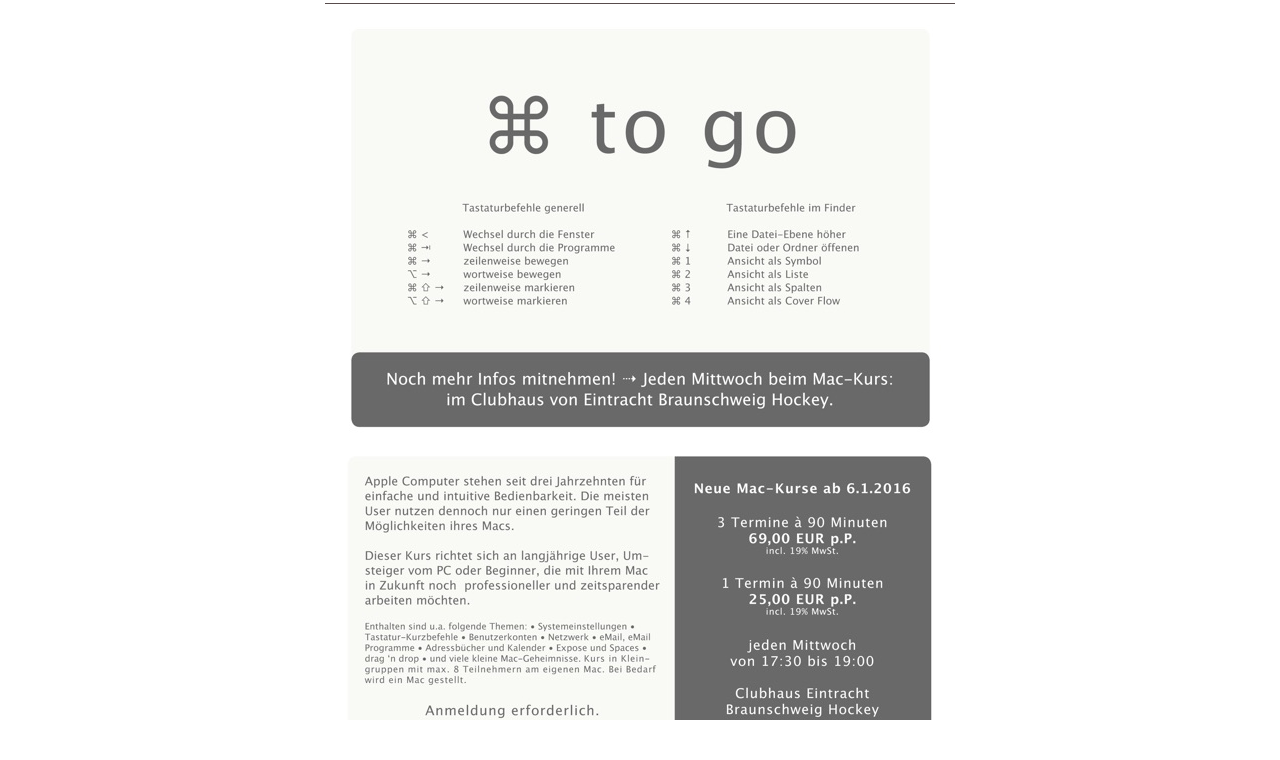

--- FILE ---
content_type: text/html
request_url: http://www.pufen.de/macsupport/macsupport/Kurse.html
body_size: 2367
content:
<?xml version="1.0" encoding="UTF-8"?>
<!DOCTYPE html PUBLIC "-//W3C//DTD XHTML 1.0 Transitional//EN" "http://www.w3.org/TR/xhtml1/DTD/xhtml1-transitional.dtd">


<html xmlns="http://www.w3.org/1999/xhtml" xml:lang="de" lang="de">
  <head>
    <meta http-equiv="Content-Type" content="text/html; charset=UTF-8" />
    <meta name="Generator" content="iWeb 3.0.4" />
    <meta name="iWeb-Build" content="local-build-20251204" />
    <meta http-equiv="X-UA-Compatible" content="IE=EmulateIE7" />
    <meta name="viewport" content="width=700" />
    <title>Kurse</title>
    <link rel="stylesheet" type="text/css" media="screen,print" href="Kurse_files/Kurse.css" />
    <!--[if lt IE 8]><link rel='stylesheet' type='text/css' media='screen,print' href='Kurse_files/KurseIE.css'/><![endif]-->
    <!--[if gte IE 8]><link rel='stylesheet' type='text/css' media='screen,print' href='Media/IE8.css'/><![endif]-->
    <script type="text/javascript" src="Scripts/iWebSite.js"></script>
    <script type="text/javascript" src="Scripts/iWebImage.js"></script>
    <script type="text/javascript" src="Kurse_files/Kurse.js"></script>
  </head>
  <body style="background: rgb(255, 255, 255); margin: 0pt; " onload="onPageLoad();">
    <div style="text-align: center; ">
      <div style="margin-bottom: 0px; margin-left: auto; margin-right: auto; margin-top: 0px; overflow: hidden; position: relative; word-wrap: break-word;  background: rgb(255, 255, 255); text-align: left; width: 700px; " id="body_content">
        <div style="float: left; margin-left: 0px; position: relative; width: 700px; z-index: 0; " id="nav_layer">
          <div style="height: 0px; line-height: 0px; " class="bumper"> </div>
          <div style="clear: both; height: 0px; line-height: 0px; " class="spacer"> </div>
        </div>
        <div style="float: left; height: 0px; line-height: 0px; margin-left: 0px; position: relative; width: 700px; z-index: 10; " id="header_layer">
          <div style="height: 0px; line-height: 0px; " class="bumper"> </div>
          <div style="height: 1px; width: 630px;  height: 1px; left: 35px; position: absolute; top: 3px; width: 630px; z-index: 1; " class="tinyText">
            <div style="position: relative; width: 630px; ">
              <img src="Kurse_files/shapeimage_1.jpg" alt="" style="height: 1px; left: 0px; position: absolute; top: 0px; width: 630px; " />
            </div>
          </div>
        </div>
        <div style="margin-left: 0px; position: relative; width: 700px; z-index: 5; " id="body_layer">
          <div style="height: 0px; line-height: 0px; " class="bumper"> </div>
          <div id="id1" style="height: 43px; left: 31px; position: absolute; top: 1315px; width: 228px; z-index: 1; " class="style_SkipStroke shape-with-text">
            <div class="text-content graphic_textbox_layout_style_default_External_228_43" style="padding: 0px; ">
              <div class="graphic_textbox_layout_style_default"></div>
            </div>
          </div>
          


          <div style="height: 433px; width: 614px;  height: 433px; left: 43px; position: absolute; top: 9px; width: 614px; z-index: 1; " class="tinyText style_SkipStroke_1 stroke_0">
            <img src="Kurse_files/MacSupport_PK_Vorderseite.jpg" alt="" style="border: none; height: 434px; width: 614px; " />
          </div>
          


          <div style="height: 446px; width: 621px;  height: 446px; left: 40px; position: absolute; top: 440px; width: 621px; z-index: 1; " class="tinyText style_SkipStroke_1 stroke_0">
            <img src="Kurse_files/MacSupport_PK_Ruckseite.jpg" alt="" style="border: none; height: 446px; width: 622px; " />
          </div>
          


          <div id="id2" style="height: 721px; left: 37px; position: absolute; top: 925px; width: 630px; z-index: 1; " class="style_SkipStroke_2 shape-with-text stroke_1">
            <div class="text-content graphic_textbox_layout_style_default_External_628_719" style="padding: 1px; ">
              <div class="graphic_textbox_layout_style_default">
                <p style="padding-top: 0pt; " class="paragraph_style"><br /></p>
                <p class="paragraph_style">Zur Zeit keine Kurse. Neue sind für Jan/Feb 2019 geplant.<br /></p>
                <p class="paragraph_style">Bei Interesse bitte eMail oder Telefon.<br /></p>
                <p class="paragraph_style"><br /></p>
                <p class="paragraph_style">Kurse „fit am Mac“<br /></p>
                <p class="paragraph_style">3 Termine á 90 Minuten 69,00 EUR pP incl. 19% MwSt.<br /></p>
                <p class="paragraph_style">1 Termin á 90 Minuten 25,00 EUR pP incl. 19% MwSt.<br /></p>
                <p class="paragraph_style"><br /></p>
                <p class="paragraph_style_1">Kurs in Kleingruppen mit max. 8 Teilnehmern<br /></p>
                <p class="paragraph_style_1">am eigenen Mac. Bei Bedarf wird ein Mac gestellt.<br /></p>
                <p class="paragraph_style_1"><br /></p>
                <p class="paragraph_style">Anmeldung oder Fragen zum Kurs?<br /></p>
                <p class="paragraph_style">Telefon: 0531-2080908 oder eMail: <a title="mailto:seegebarth@mac.com?subject=Mac-Kurs" href="mailto:seegebarth@mac.com?subject=Mac-Kurs">seegebarth@mac.com</a>.<br /></p>
                <p class="paragraph_style_2"><br /></p>
                <p class="paragraph_style_2"><br /></p>
                <p class="paragraph_style_2"><br /></p>
                <p class="paragraph_style_2">       Teil 1: Den Mac kennen lernen, Daten wie, wo, wohin?<br /></p>
                <p class="paragraph_style_2">       Teil 2: Finden, suchen, machen. Tastatur- und Mäusetricks<br /></p>
                <p class="paragraph_style_2">       Teil 3: Netzwerke, Bilder und Sicherheit<br /></p>
                <p class="paragraph_style_2"><br /></p>
                <p class="paragraph_style_3">Ablauf:<br /></p>
                <p class="paragraph_style_3">Zunächst gebe ich einen Überblick über die geplanten Themen, dann arbeiten wir gemeinsam an unseren Macs und probieren aus, ob das auch alles gut ist. Fragen sind zwischendurch möglich und erwünscht. Nach ca. 45 Minuten machen wir 5 Minuten Pause. Die letzten 15 Minuten nutzen wir für individuelle Problemlösungen.<br /></p>
                <p class="paragraph_style_3"><br /></p>
                <p class="paragraph_style_3">Ziel meiner Kurse ist, Ihnen zu mehr Sicherheit und Spass am Mac zu verhelfen und die Neugier zu wecken, sich weiter mit der Maschine zu beschäftigen.<br /></p>
                <p class="paragraph_style_3"><br /></p>
                <p class="paragraph_style_3">Auch über den Kurs hinaus gibt es viel zu entdecken.<br /></p>
                <p class="paragraph_style_3">In der Kursgebühr sind gedruckte Schulungsunterlagen enthalten.<br /></p>
                <p class="paragraph_style_3"><br /></p>
                <p style="padding-bottom: 0pt; " class="paragraph_style_3">Andere Kurse auf Anfrage.</p>
              </div>
            </div>
          </div>
          <div style="height: 1646px; line-height: 1646px; " class="spacer"> </div>
        </div>
        <div style="height: 150px; margin-left: 0px; position: relative; width: 700px; z-index: 15; " id="footer_layer">
          <div style="height: 0px; line-height: 0px; " class="bumper"> </div>
          <div style="height: 49px; width: 159px;  height: 49px; left: 297px; position: absolute; top: 475px; width: 159px; z-index: 1; " class="tinyText style_SkipStroke_1 stroke_0">
            <img src="Kurse_files/_EB_Hockey_Wappen_links_RGB_blau.png" alt="" style="border: none; height: 49px; width: 160px; " />
          </div>
        </div>
      </div>
    </div>
  </body>
</html>




--- FILE ---
content_type: text/javascript
request_url: http://www.pufen.de/macsupport/macsupport/Kurse_files/Kurse.js
body_size: 1059
content:
// Created by iWeb 3.0.4 local-build-20251204

setTransparentGifURL('Media/transparent.gif');function applyEffects()
{var registry=IWCreateEffectRegistry();registry.registerEffects({stroke_0:new IWEmptyStroke(),stroke_1:new IWStrokeParts([{rect:new IWRect(-1,1,2,719),url:'Kurse_files/stroke.png'},{rect:new IWRect(-1,-1,2,2),url:'Kurse_files/stroke_1.png'},{rect:new IWRect(1,-1,628,2),url:'Kurse_files/stroke_2.png'},{rect:new IWRect(629,-1,2,2),url:'Kurse_files/stroke_3.png'},{rect:new IWRect(629,1,2,719),url:'Kurse_files/stroke_4.png'},{rect:new IWRect(629,720,2,2),url:'Kurse_files/stroke_5.png'},{rect:new IWRect(1,720,628,2),url:'Kurse_files/stroke_6.png'},{rect:new IWRect(-1,720,2,2),url:'Kurse_files/stroke_7.png'}],new IWSize(630,721))});registry.applyEffects();}
function hostedOnDM()
{return false;}
function onPageLoad()
{loadMozillaCSS('Kurse_files/KurseMoz.css')
adjustLineHeightIfTooBig('id1');adjustFontSizeIfTooBig('id1');adjustLineHeightIfTooBig('id2');adjustFontSizeIfTooBig('id2');fixAllIEPNGs('Media/transparent.gif');applyEffects()}
